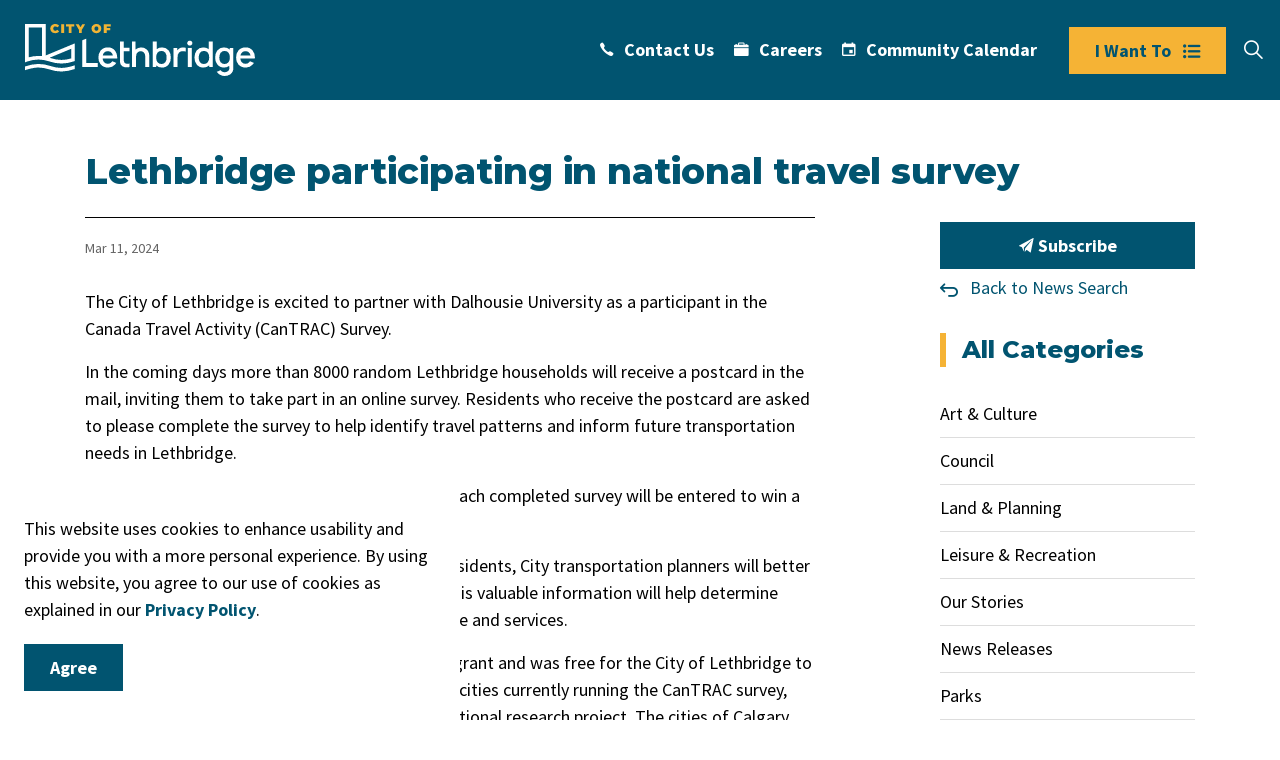

--- FILE ---
content_type: text/html; charset=utf-8
request_url: https://www.lethbridge.ca/news/posts/lethbridge-participating-in-national-travel-survey/
body_size: 13030
content:
<!DOCTYPE html>
<html dir="ltr" lang="en" class="no-js usn">
<head>
            <!-- Google Analytics -->
        <link rel="dns-prefetch" href="//www.google-analytics.com">
        <!-- Google Tag Manager -->
        <link rel="dns-prefetch" href="//www.googletagmanager.com">

    <!-- Google Fonts -->
<link rel="dns-prefetch" href="//fonts.googleapis.com">
<link rel="dns-prefetch" href="//fonts.gstatic.com">
    <meta charset="utf-8">
    <meta name="viewport" content="width=device-width, initial-scale=1, shrink-to-fit=no, maximum-scale=2">
        <link rel="canonical" href="https://www.lethbridge.ca/news/posts/lethbridge-participating-in-national-travel-survey/" />
    <title>Lethbridge participating in national travel survey | City of Lethbridge</title>
    <meta name="description" content="">
            <link rel="alternate" hreflang="en-us" href="https://www.lethbridge.ca/news/posts/lethbridge-participating-in-national-travel-survey/" />
    <meta name="twitter:card" content="summary_large_image" />
        <meta name="twitter:site" content="@LethbridgeCity" />
    <meta property="og:type" content="website">
    <meta property="og:title" content="Lethbridge participating in national travel survey | City of Lethbridge" />
    <meta property="og:image" content="https://www.lethbridge.ca/media/plwoock5/city-of-lethbridge-logo-full-color-rgb-2.svg" />
    <meta property="og:url" content="https://www.lethbridge.ca/news/posts/lethbridge-participating-in-national-travel-survey/" />
    <meta property="og:description" content="" />
    <meta property="og:site_name" content="City of Lethbridge" />
    <meta name="robots" content="index,follow">
    <meta name="pageID" content="7997" />

    




    <link href="/sb/sitebuilder-ltr-css-bundle.css.v1-9-1-0" media="screen" rel="stylesheet" />
<link href="/sb/sitebuilder-css-bundle.css.v1-9-1-0" media="screen" rel="stylesheet" />
<link href="/sb/sitebuilder-css-small-bundle.css.v1-9-1-0" media="screen and (min-width:0) and (max-width:991px)" rel="stylesheet" />
<link href="/sb/sitebuilder-css-large-bundle.css.v1-9-1-0" media="screen and (min-width:992px)" rel="stylesheet" />
<link rel="stylesheet" media="screen" href="/uSkinned/css/generated/2275fe43-6391-4033-b7cc-aff3cad93f83.css?version=638992681230070000" />
<link href="/sb/sitebuilder-css-prnt-bundle.css.v1-9-1-0" media="print" rel="stylesheet" />

<link href="/sb/gov-css-bundle.css.v1-9-1-0" media="screen" rel="stylesheet" />


            <link rel="shortcut icon" type="image/svg" href="/media/mssd151y/city-of-lethbridge-logo-mark-full-color-rgb.svg?width=32&amp;height=32">
        <link rel="apple-touch-icon" sizes="57x57" type="image/svg" href="/media/mssd151y/city-of-lethbridge-logo-mark-full-color-rgb.svg?width=57&amp;height=57">
        <link rel="apple-touch-icon" sizes="60x60" type="image/svg" href="/media/mssd151y/city-of-lethbridge-logo-mark-full-color-rgb.svg?width=60&amp;height=60">
        <link rel="apple-touch-icon" sizes="72x72" type="image/svg" href="/media/mssd151y/city-of-lethbridge-logo-mark-full-color-rgb.svg?width=72&amp;height=72">
        <link rel="apple-touch-icon" sizes="76x76" type="image/svg" href="/media/mssd151y/city-of-lethbridge-logo-mark-full-color-rgb.svg?width=76&amp;height=76">
        <link rel="apple-touch-icon" sizes="114x114" type="image/svg" href="/media/mssd151y/city-of-lethbridge-logo-mark-full-color-rgb.svg?width=114&amp;height=114">
        <link rel="apple-touch-icon" sizes="120x120" type="image/svg" href="/media/mssd151y/city-of-lethbridge-logo-mark-full-color-rgb.svg?width=120&amp;height=120">
        <link rel="apple-touch-icon" sizes="144x144" type="image/svg" href="/media/mssd151y/city-of-lethbridge-logo-mark-full-color-rgb.svg?width=144&amp;height=144">
        <link rel="apple-touch-icon" sizes="152x152" type="image/svg" href="/media/mssd151y/city-of-lethbridge-logo-mark-full-color-rgb.svg?width=152&amp;height=152">
        <link rel="apple-touch-icon" sizes="180x180" type="image/svg" href="/media/mssd151y/city-of-lethbridge-logo-mark-full-color-rgb.svg?width=180&amp;height=180">
        <link rel="icon" sizes="16x16" type="image/svg" href="/media/mssd151y/city-of-lethbridge-logo-mark-full-color-rgb.svg?width=16&amp;height=16">
        <link rel="icon" sizes="32x32" type="image/svg" href="/media/mssd151y/city-of-lethbridge-logo-mark-full-color-rgb.svg?width=32&amp;height=32">
        <link rel="icon" sizes="96x96" type="image/svg" href="/media/mssd151y/city-of-lethbridge-logo-mark-full-color-rgb.svg?width=96&amp;height=96">
        <link rel="icon" sizes="192x192" type="image/svg" href="/media/mssd151y/city-of-lethbridge-logo-mark-full-color-rgb.svg?width=192&amp;height=192">
        <meta name="msapplication-square70x70logo" content="/media/mssd151y/city-of-lethbridge-logo-mark-full-color-rgb.svg?width=70&height=70" />
        <meta name="msapplication-square150x150logo" content="/media/mssd151y/city-of-lethbridge-logo-mark-full-color-rgb.svg?width=150&height=150" />
        <meta name="msapplication-wide310x150logo" content="/media/mssd151y/city-of-lethbridge-logo-mark-full-color-rgb.svg?width=310&height=150" />
        <meta name="msapplication-square310x310logo" content="/media/mssd151y/city-of-lethbridge-logo-mark-full-color-rgb.svg?width=310&height=310" />

            <script>
var notificationExDays = 365;        </script>

    
<!--COMMENT-->
            <!-- Global site tag (gtag.js) - Google Analytics -->
        <script async src="https://www.googletagmanager.com/gtag/js?id=G-DB12XVCQDY"></script>
        <script>
        window.dataLayer = window.dataLayer || [];
        function gtag() { dataLayer.push(arguments); }
        gtag('js', new Date());
        gtag('config', 'G-DB12XVCQDY');
        </script>
        <!-- Google Tag Manager -->
        <script>
        (function(w,d,s,l,i){w[l]=w[l]||[];w[l].push({'gtm.start':
        new Date().getTime(),event:'gtm.js'});var f=d.getElementsByTagName(s)[0],
        j=d.createElement(s),dl=l!='dataLayer'?'&l='+l:'';j.async=true;j.src=
        'https://www.googletagmanager.com/gtm.js?id='+i+dl;f.parentNode.insertBefore(j,f);
        })(window,document,'script','dataLayer','AW-11146071694, GT-KTR3XPZ');</script>
        <!-- End Google Tag Manager -->
        <!-- Facebook Pixel Code -->
        <script>
        !function(f,b,e,v,n,t,s)
        {if(f.fbq)return;n=f.fbq=function(){n.callMethod?
        n.callMethod.apply(n,arguments):n.queue.push(arguments)};
        if(!f._fbq)f._fbq=n;n.push=n;n.loaded=!0;n.version='2.0';
        n.queue=[];t=b.createElement(e);t.async=!0;
        t.src=v;s=b.getElementsByTagName(e)[0];
        s.parentNode.insertBefore(t,s)}(window, document,'script',
        'https://connect.facebook.net/en_US/fbevents.js');
        fbq('init', 'ID: 702243229955122');
        fbq('track', 'PageView');
        fbq('track', 'ViewContent');
        </script>
        <noscript>
            <img height="1" width="1" style="display:none"
                 src="https://www.facebook.com/tr?id=ID: 702243229955122&ev=PageView&noscript=1" />
        </noscript>
        <!-- End Facebook Pixel Code -->

</head>
<body 
    
 class="body-bg body-bg-solid header-01-lg header-01-sm show_header-on-scroll-lg show_header-on-scroll-sm directional-icons-chevron           main-navigation-underline-link-hover  secondary-navigation-underline-link-hover  content-underline-link-hover  footer-underline-link-hover    "

>



    <link rel="stylesheet" href="/css/GOV/modules/alert/alert.css" />






            <!-- Google Tag Manager (noscript) -->
        <noscript>
            <iframe src="https://www.googletagmanager.com/ns.html?id=AW-11146071694, GT-KTR3XPZ"
                    height="0" width="0" style="display:none;visibility:hidden"></iframe>
        </noscript>
        <!-- End Google Tag Manager (noscript) -->


    <!-- Site -->
    <div id="site">

        <!-- Header -->
            <header id="site-header" class="header-bg header-bg-solid" tabindex="-1">
        <!-- Skip links -->
        <a class="skip-to-content" id="skip-to-content-link" href="#site-content">Skip to main content</a>
        <a class="skip-to-content" id="skip-to-footer-link" href="#site-footer">Skip to footer</a>
        <!--// Skip links -->
        <div class="container-fluid">

            <div class="row">

                    <div id="logo" >
        <a href="/" title="City of Lethbridge">
                                <img src="/media/esnd4m4q/city-of-lethbridge-logo.svg"  alt="">
                <span class="sr-only">City of Lethbridge</span>
        </a>
    </div>



                    <!-- Expand -->
                    <button id="burgerNavStyle" class="expand-header expand-3-bars expand-even-lines expand-active-cross" type="button" aria-expanded="false" aria-label="Expand header">
                        <span>Menu</span>
                    </button>
                    <!--// Expand -->
                <!-- Main navigation -->


                <!--// Main navigation -->
                <!-- Secondary navigation -->
                
        <nav aria-label="Secondary" class="secondary nav-dropdown navigation-dropdown-bg navigation-dropdown-bg-solid">
            <ul>
                            <li><span><a href="http://www.lethbridge.ca/contacts-directory/"  ><i class="icon usn_ion-ios-call before"></i>Contact Us</a></span></li>
                            <li><span><a href="http://www.lethbridge.ca/careers/"  ><i class="icon usn_ion-ios-briefcase before"></i>Careers</a></span></li>
                            <li><span><a href="https://calendar.lethbridge.ca/"  ><i class="icon usn_ion-md-calendar before"></i>Community Calendar</a></span></li>

            </ul>
        </nav>

                <!--// Secondary navigation -->
                <!-- CTA Links -->
                        <nav aria-label="Call to actions" class="cta-links">
                    <a class="btn  c1-btn-bg c1-btn-bg-solid c1-btn-bg-hover-solid c1-btn-text c1-btn-borders" href="#"  >
                        <span></span>
                        <i class="icon usn_ion-ios-list before"></i>I Want To
                    </a>
        </nav>

                <!--// CTA Links -->
                <!-- Site search -->
                <!--// Site search -->
                <!-- Site search Advanced -->
                                            <div class="form site-search-form site-search radio-topnav">
                                <div class="gs-search-popup-wrapper">
                                        <div class="gs-search-inputs">


    <!-- GOOGLE SEARCH -->
        <div class="search-form-container google_search_field-topnav" data-placeholder="What are you looking for?" data-engine-id="43a63e7a0337748b2" data-btn="base-btn-bg base-btn-bg-solid base-btn-bg-hover-solid" name="google_search_field-topnav" data-selector="GOVGoogleSearch">
            <div class="google-search-container site-search-input" aria-label="Site search" data-search="Search">
                <gcse:searchbox-only></gcse:searchbox-only>
            </div>
        </div>
    <!--// GOOGLE SEARCH -->

                                        </div>

    <!-- SEARCH SELECTION -->
    <!--// SEARCH SELECTION -->

                                </div>

                                <button class="expand-search" type="button" data-toggle="collapse" aria-label="Expand site search">
                                    <em>Expand Search</em>
                                    <i aria-hidden="true" class="icon usn_ion-ios-search search-icon"></i>
                                    <i aria-hidden="true" class="icon usn_ion-md-close close-icon" tabindex="0"></i>
                                </button>
                            </div>

                <!--// Site search Advanced -->

            </div>

        </div>
    </header>


        <!--// Header -->
        <!-- Content -->
        <main id="site-content" tabindex="-1">

            
            






    <section class="content base-bg"><div class="container">        <!-- Row -->
        <div class="row">
            <div class="heading-col col">


                <h1 class="heading main base-heading">Lethbridge participating in national travel survey</h1>


            </div>
        </div>
        <!--// Row -->
<div class="row justify-content-between">
        <!-- Content column -->
        <div class="content-col left-col col-lg-8 col-12 order-1">
                <!-- Meta -->
                <section class="content component meta base-bg gs-news-details-meta">
                        <div class="gs-news-details-author-date">
                                <span class="gs-news-details-date">Mar 11, 2024</span>
                        </div>
                </section>
                <!--// Meta -->

                <section class="content component usn_cmp_text base-bg base-bg-solid  " >  

        <div class="component-inner">



                <div class="info ">

        

        <div class="text base-text " data-os-animation="fadeIn" data-os-animation-delay="0s">
            <p>The City of Lethbridge is excited to partner with Dalhousie University as a participant in the Canada Travel Activity (CanTRAC) Survey.</p>
<p>In the coming days more than 8000 random Lethbridge households will receive a postcard in the mail, inviting them to take part in an online survey. Residents who receive the postcard are asked to please complete the survey to help identify travel patterns and inform future transportation needs in Lethbridge.</p>
<p>The survey takes approximately 25 minutes, and each completed survey will be entered to win a VISA gift card.</p>
<p>By having strong participation from Lethbridge residents, City transportation planners will better understand travel habits and mobility patterns. This valuable information will help determine future investments in transportation infrastructure and services.</p>
<p>The CanTRAC survey is funded through a federal grant and was free for the City of Lethbridge to participate in.  Lethbridge is one of four Canadian cities currently running the CanTRAC survey, leveraging the knowledge and expertise of this national research project. The cities of Calgary, Moncton and Charlottetown are also participating.</p>
<p>For more information visit <a href="http://www.getinvolvedlethbridge.ca/cantrac">http://www.getinvolvedlethbridge.ca/cantrac</a></p>
<p><strong>For Public Inquiries:</strong> </p>
<p>Call 311 | Monday to Friday, 8 a.m. to 4:30 p.m.</p>
        </div>


    </div>




        </div>
    </section>





        </div>
        <!--// Content column -->

    <!-- Second column -->
    <div class="right-col col-xl-3 col-lg-4 col-12 order-2 gs-news-second-column">
            <!--Subscribe Link Button-->
<a class="btn base-btn-bg base-btn-bg-solid base-btn-bg-hover-solid base-btn-text base-btn-borders" href="/subscribe/">
                <span></span>
                <i aria-hidden="true" class="icon usn_ion-ios-paper-plane paper-plane"></i> Subscribe
            </a>

                    <a class="gs-backToListing" href="/news/">Back to News Search</a>
        <!-- SUB - FILTER -->
        <nav class="sub">
            <p class="heading sm"><a href="/news/">All Categories</a></p>

            <ul>
                <li >
                    <span>
                        <a href="/news/art-culture/" rel="NOINDEX, FOLLOW">
                            Art &amp; Culture
                        </a>
                    </span>
               
                </li>
                <li >
                    <span>
                        <a href="/news/council/" rel="NOINDEX, FOLLOW">
                            Council
                        </a>
                    </span>
               
                </li>
                <li >
                    <span>
                        <a href="/news/land-planning/" rel="NOINDEX, FOLLOW">
                            Land &amp; Planning
                        </a>
                    </span>
               
                </li>
                <li >
                    <span>
                        <a href="/news/leisure-recreation/" rel="NOINDEX, FOLLOW">
                            Leisure &amp; Recreation
                        </a>
                    </span>
               
                </li>
                <li >
                    <span>
                        <a href="/news/our-stories/" rel="NOINDEX, FOLLOW">
                            Our Stories
                        </a>
                    </span>
               
                </li>
                <li >
                    <span>
                        <a href="/news/news-releases/" rel="NOINDEX, FOLLOW">
                            News Releases
                        </a>
                    </span>
               
                </li>
                <li >
                    <span>
                        <a href="/news/parks/" rel="NOINDEX, FOLLOW">
                            Parks
                        </a>
                    </span>
               
                </li>
                <li >
                    <span>
                        <a href="/news/public-hearings/" rel="NOINDEX, FOLLOW">
                            Public Hearings
                        </a>
                    </span>
               
                </li>
                <li >
                    <span>
                        <a href="/news/public-notices-city-clerks/" rel="NOINDEX, FOLLOW">
                            Public Notices - City Clerks
                        </a>
                    </span>
               
                </li>
                <li >
                    <span>
                        <a href="/news/public-notices-land-planning/" rel="NOINDEX, FOLLOW">
                            Public Notices - Land &amp; Planning
                        </a>
                    </span>
               
                </li>
                <li >
                    <span>
                        <a href="/news/public-service-announcements/" rel="NOINDEX, FOLLOW">
                            Public Service Announcements
                        </a>
                    </span>
               
                </li>
                <li >
                    <span>
                        <a href="/news/transit/" rel="NOINDEX, FOLLOW">
                            Transit
                        </a>
                    </span>
               
                </li>
                <li >
                    <span>
                        <a href="/news/waste-recycling/" rel="NOINDEX, FOLLOW">
                            Waste &amp; Recycling
                        </a>
                    </span>
               
                </li>
                <li >
                    <span>
                        <a href="/news/water/" rel="NOINDEX, FOLLOW">
                            Water
                        </a>
                    </span>
               
                </li>
                <li >
                    <span>
                        <a href="/news/road-and-facility-closures/" rel="NOINDEX, FOLLOW">
                            Road and Facility Closures
                        </a>
                    </span>
               
                </li>
                <li >
                    <span>
                        <a href="/news/election/" rel="NOINDEX, FOLLOW">
                            Election
                        </a>
                    </span>
               
                </li>
            </ul>
        </nav>
        <!--// SUB -->
        <!-- Pods -->
        <div class="swp">

                <div class="listing listing-pods">

            <div class="item item_has-bg  swp-item item_text-below usn_pod_textimage text-left contact-info " data-os-animation="fadeIn" data-os-animation-delay="0s" data-os-animation-duration="1.2s">
            <div class="inner c3-bg c3-bg-solid  ">
                    <div class="info ">

                        <p class="heading  c3-heading " >Contact Us</p>

                            <div class="text c3-text">
                                <p><strong>City Hall</strong><br />910 4 Avenue South<br />Lethbridge, AB T1J 0P6</p>
<p>Phone:<a href="tel:311"><strong> 311</strong></a><br />or <a href="tel:4033203111"><strong>403-320-3111</strong></a> (if outside of Lethbridge)</p>
<p> </p>
                            </div>

                    </div>
            </div>
    </div>


                </div>

        </div>
        <!--// Pods -->

    </div>
    <!--// Second column -->


    </div></div></section>






                <section class="content component usn_cmp_pods base-bg base-bg-solid  lethbridge-iWantTo" >  

        <div class="component-inner">
                    <div class="container">

        <!-- Introduction -->
        <div class="component-introduction row justify-content-center text-center " data-os-animation="fadeIn" data-os-animation-delay="0s" data-os-animation-duration="1.2s">
            <div class="info col">

                <h2 class="heading  base-heading " >I Want To...</h2>

            </div>
        </div>
        <!--// Introduction -->


                        <div class="component-main row listing  listing_basic-grid listing-pods " >
            <div class="item item_has-bg  items-4 col-12 item_text-below usn_pod_textimage    text-center lethbridge-iWantTo-links " data-os-animation="fadeIn" data-os-animation-delay="0s" data-os-animation-duration="1.2s">
            <div class="inner c3-bg c3-bg-solid  ">
                    <div class="info ">

                        <p class="heading sm c3-heading " >Apply & Register</p>

                            <div class="text c3-text">
                                <ul>
<li><a href="/applications-licences-permits/animal-licences/" title="Animal Licences" data-anchor="#">Animal Licences</a></li>
<li><a href="/building-and-renovating/building-permits-and-applications/" title="Building Permits and Applications" data-anchor="#">Building Permits</a></li>
<li><a href="/applications-licences-permits/fire-permits/" title="Fire Permits" data-anchor="#">Burning Permits</a></li>
<li><a href="/applications-licences-permits/business-licences/" title="Business Licences" data-anchor="#">Business Licences</a></li>
<li><a href="/applications-licences-permits/planning-and-development-applications/" title="Planning and Development Applications" data-anchor="#">Development Permits</a></li>
<li><a href="/applications-licences-permits/event-rental-and-permits/" title="Event Rental and Permits" data-anchor="#">Event Permits</a></li>
<li><a href="/applications-licences-permits/event-rental-and-permits/" title="Event Rental and Permits" data-anchor="#">Facility Requests</a></li>
<li><a href="/community-services-supports/community-social-development-csd/fee-assistance-program/" title="Fee Assistance Program">Fee Assistance Program</a></li>
<li><a href="/community-services-supports/grants-and-support/" title="Grants and Support">Grants and Support</a></li>
<li><a href="https://aquatics.lethbridge.ca/RECEX/public" title="Recreation Programs">Recreation Programs</a></li>
</ul>
                            </div>

                    </div>
            </div>
    </div>
            <div class="item item_has-bg  items-4 col-12 item_text-below usn_pod_textimage    text-center lethbridge-iWantTo-links " data-os-animation="fadeIn" data-os-animation-delay="0s" data-os-animation-duration="1.2s">
            <div class="inner c3-bg c3-bg-solid  ">
                    <div class="info ">

                        <p class="heading sm c3-heading " >Pay & Buy</p>

                            <div class="text c3-text">
                                <ul>
<li><a href="/applications-licences-permits/animal-licences/" title="Animal Licences" data-anchor="#">Animal Licence Tags</a></li>
<li><a href="/applications-licences-permits/event-rental-and-permits/" title="Event Rental and Permits" data-anchor="#">Facility Rentals</a></li>
<li><a href="/property-taxes/" title="Property Taxes" data-anchor="#">Property Taxes</a></li>
<li><a href="/utilities/paying-a-utility-bill/" title="Paying a Utility Bill" data-anchor="#">Utility Bills</a></li>
<li><a href="/utilities/water-wastewater-and-stormwater/" title="Water, Wastewater and Stormwater" data-anchor="#">Water Sales</a></li>
<li><a href="https://ecom.lethbridge.ca/MyCity/ecom/PayableItems/PROSPERO/Search.aspx?s=FolderNumber&amp;pid=07318C180409152012502516" data-anchor="?s=FolderNumber&amp;pid=07318C180409152012502516">Permit Payments</a></li>
<li><a href="https://ecom.lethbridge.ca/MyCity/ecom/PayableItems/PayableItem.aspx?pid=07318C180409150917165065" data-anchor="?pid=07318C180409150917165065">Parking and Bylaw Tickets</a></li>
<li><a href="https://ecom.lethbridge.ca/MyCity/ecom/PayableItems/PayableItem.aspx?pid=07318C180409151851510391" data-anchor="?pid=07318C180409151851510391">Business License Renewal</a></li>
</ul>
                            </div>

                    </div>
            </div>
    </div>
            <div class="item item_has-bg  items-4 col-12 item_text-below usn_pod_textimage    text-center lethbridge-iWantTo-links " data-os-animation="fadeIn" data-os-animation-delay="0s" data-os-animation-duration="1.2s">
            <div class="inner c3-bg c3-bg-solid  ">
                    <div class="info ">

                        <p class="heading sm c3-heading " >Find & View</p>

                            <div class="text c3-text">
                                <ul>
<li><a rel="noopener" href="/council-administration-governance/agendas-minutes-and-council-meetings/" target="_blank" title="Agendas, Minutes and Council Meetings">Agendas and Minutes</a></li>
<li><a href="/bylaws-animal-services/bylaws/" title="Bylaws" data-anchor="#">Bylaws</a><a href="#"></a></li>
<li><a href="/council-administration-governance/council-policies/" title="Council Policies">Council Policies</a></li>
<li><a href="/waste-recycling/residential-collection/" title="Waste Collection Schedule">Garbage and Recycling Schedule</a></li>
<li><a href="/planning-development/planning-projects-plans-and-studies/" title="Planning Projects, Plans and Studies" data-anchor="#">Plans, Reports and Studies</a></li>
<li><a rel="noopener" href="https://getinvolvedlethbridge.ca/" target="_blank">Community Engagement Opportunities</a></li>
<li><a rel="noopener" href="https://tourismlethbridge.com/" target="_blank">Tourism Opportunities</a></li>
<li><a href="/community-services-supports/online-services/" title="Online Services">View all Online Services</a></li>
</ul>
                            </div>

                    </div>
            </div>
    </div>
            <div class="item item_has-bg  items-4 col-12 item_text-below usn_pod_textimage    text-center lethbridge-iWantTo-links " data-os-animation="fadeIn" data-os-animation-delay="0s" data-os-animation-duration="1.2s">
            <div class="inner c3-bg c3-bg-solid  ">
                    <div class="info ">

                        <p class="heading sm c3-heading " >Report a Problem</p>

                            <div class="text c3-text">
                                <ul>
<li><a href="/utilities/electric/">Electric</a></li>
<li><a href="https://forms.lethbridge.ca/311-Forms/Report-a-problem/Report-a-parks-problem">Parks</a></li>
<li><a href="/community-services-supports/community-social-development-csd/#publicsafety" title="Community Social Development (CSD)" data-anchor="#publicsafety">Public Safety</a></li>
<li><a href="https://forms.lethbridge.ca/311-Forms/Report-a-problem/Report-a-roads-or-sidewalk-problem">Roads &amp; Sidewalks</a></li>
<li><a href="/roads-parking-transit/traffic-safety-and-lighting/">Traffic Safety &amp; Lighting</a></li>
<li><a href="/waste-recycling/" title="Waste &amp; Recycling">Waste, Recycling and Organics</a></li>
<li><a href="/utilities/water-wastewater-and-stormwater/">Water, Wastewater and Stormwater</a></li>
<li><a href="https://forms.lethbridge.ca/311-Forms/Compliments-and-Comments">Compliments &amp; Comments</a></li>
</ul>
                            </div>

                    </div>
            </div>
    </div>
                          <div class="item usn_pod_searchlinksadvanced    items-4 col-12 website-search lethbridge-iWantTo-search">
                            <div class="inner">
                                                                    <div class="gs-search-component gs-search-component-radio">
                                    <div class="gs-search-inputs">

    <!-- GOOGLE SEARCH -->
        <div class="search-form-container google_search_field-component" data-placeholder="What are you looking for?" data-engine-id="43a63e7a0337748b2" data-btn="c2-btn-bg c2-btn-bg-hover c2-btn-text c2-btn-borders" name="google_search_field-component" data-selector="GOVGoogleSearch">
            <div class="google-search-container site-search" aria-label="Site search" data-search="Search">
                <gcse:searchbox-only></gcse:searchbox-only>
            </div>
        </div>
    <!--// GOOGLE SEARCH -->

                                    </div>
                                    <!-- Search selection -->

    <!-- SEARCH SELECTION -->
    <!--// SEARCH SELECTION -->

                                </div>

                                </div>
                            </div>
            </div>




                    </div>
        </div>
    </section>


        </main>
        <!--// Content -->
        <!-- Footer -->
                    <footer id="site-footer" class="footer-bg footer-bg-solid" tabindex="-1">

                <!-- Breadcrumb -->
                        <section class="breadcrumb-trail">
            <div class="container">
                <nav aria-label="Breadcrumb">
                    <ol class="breadcrumb" itemscope itemtype="https://schema.org/BreadcrumbList">
                                <li class="breadcrumb-item" itemprop="itemListElement" itemscope itemtype="https://schema.org/ListItem">

                                        <a href="/" itemtype="https://schema.org/Thing" itemprop="item">
                                            <span itemprop="name"><i class="icon before"></i>Home</span>
                                        </a>
                                    <meta itemprop="position" content="1" />
                                </li>
                                <li class="breadcrumb-item" itemprop="itemListElement" itemscope itemtype="https://schema.org/ListItem">

                                        <a href="/news/" itemtype="https://schema.org/Thing" itemprop="item">
                                            <span itemprop="name"><i class="icon before"></i>News</span>
                                        </a>
                                    <meta itemprop="position" content="2" />
                                </li>
                                <li class="breadcrumb-item" itemprop="itemListElement" itemscope itemtype="https://schema.org/ListItem">

                                        <a href="/news/posts/" itemtype="https://schema.org/Thing" itemprop="item">
                                            <span itemprop="name"><i class="icon before"></i>Posts</span>
                                        </a>
                                    <meta itemprop="position" content="3" />
                                </li>
                            <li itemprop="itemListElement" itemscope itemtype="https://schema.org/ListItem" class="breadcrumb-item active" aria-current="page"><span itemprop="name"><i class="icon before"></i>Lethbridge participating in national travel survey</span><meta itemprop="position" content="4" /></li>
                    </ol>
                </nav>
            </div>
        </section>

                <!--// Breadcrumb -->

                <div class="container">

                        <!-- Row -->
                        <div class="row listing">

                                        <div class="item footer-item usn_pod_image   col-lg-2 col-md-2 col-12 col footer-logo">
                                                <div class="inner">
                                                            <div class="image  " data-os-animation="fadeIn" data-os-animation-delay="0s" data-os-animation-duration="1.2s">

                        <img src="/media/sr1djoc4/lethbridge-crest-white.svg" alt="">


        </div>

                                                </div>
                                        </div>
            <div class="item  footer-item offset-lg-1 offset-md-1 col-lg-3 col-md-5 col-12 col  item_text-below usn_pod_textimage textAlignmentLeft  " data-os-animation="fadeIn" data-os-animation-delay="0s" data-os-animation-duration="0.9s">
            <div class="inner   ">
                    <div class="info ">

                        <p class="heading sm footer-heading " >City of Lethbridge</p>

                            <div class="text footer-text">
                                <p>910 4 Avenue South<br />Lethbridge, AB T1J 0P6<br />Phone: <a href="tel:311">311</a><br />or <a href="tel:4033203111">403-320-3111</a> <em>(if outside of Lethbridge)</em><br /><br /></p>
                            </div>

                    </div>
            </div>
    </div>
            <div class="item  footer-item   col-lg-3 col-md-5 col-12 col  item_text-below usn_pod_textimage textAlignmentLeft  " data-os-animation="fadeIn" data-os-animation-delay="0s" data-os-animation-duration="0.9s">
            <div class="inner   ">
                    <div class="info ">

                        <p class="heading sm footer-heading " >Hours of Operation</p>

                            <div class="text footer-text">
                                <p>Monday to Friday<br />8:30 AM - 4:30 PM (closed holidays)</p>
                            </div>

                    </div>
            </div>
    </div>
                                        <div class="item footer-item usn_pod_sociallinks   col-lg-3 col-md-6 col-12 col text-right">
                                                <div class="inner">
                                                    <p class="heading sm footer-heading "  data-os-animation="fadeInDown" data-os-animation-delay="0s" data-os-animation-duration="1s" >Connect With Us</p>        <nav class="social " data-os-animation="fadeInDown" data-os-animation-delay="0s" data-os-animation-duration="1s" aria-label="Social links">

            <ul>
                        <li>
                            <span>
                                <a href="https://www.facebook.com/cityoflethbridge" target="_blank" rel="noreferrer noopener"  title="Link will open in a new window/tab" >
                                            <img src="/media/npzliiqa/facebook.svg" alt="">
                                        <span class="sr-only">City of Lethbridge Facebook</span>
                                </a>
                            </span>
                        </li>
                        <li>
                            <span>
                                <a href="https://twitter.com/LethbridgeCity" target="_blank" rel="noreferrer noopener"  title="Link will open in a new window/tab" >
                                            <img src="/media/fqincuy4/twitter.svg" alt="">
                                        <span class="sr-only">City of Lethbridge Twitter</span>
                                </a>
                            </span>
                        </li>
                        <li>
                            <span>
                                <a href="https://www.instagram.com/cityoflethbridge/" target="_blank" rel="noreferrer noopener"  title="Link will open in a new window/tab" >
                                            <img src="/media/ga4ne1fu/instagram.svg" alt="">
                                        <span class="sr-only">City of Lethbridge Instagram</span>
                                </a>
                            </span>
                        </li>
                        <li>
                            <span>
                                <a href="https://www.youtube.com/user/CityofLethbridge/featured" target="_blank" rel="noreferrer noopener"  title="Link will open in a new window/tab" >
                                            <img src="/media/mm3cyr3m/youtube.svg" alt="">
                                        <span class="sr-only">City of Lethbridge YouTube</span>
                                </a>
                            </span>
                        </li>
                        <li>
                            <span>
                                <a href="https://www.linkedin.com/company/cityoflethbridge/" target="_blank" rel="noreferrer noopener"  title="Link will open in a new window/tab" >
                                            <img src="/media/ey3j3ehp/linkedin.svg" alt="">
                                        <span class="sr-only">City of Lethbridge LinkedIn</span>
                                </a>
                            </span>
                        </li>
            </ul>
        </nav>

                                                </div>
                                        </div>
            <div class="item item_has-bg footer-item   col-lg-12 col-md-12 col-12 col  item_text-below usn_pod_textimage text-left land-acknowledgement " data-os-animation="fadeIn" data-os-animation-delay="0s" data-os-animation-duration="1.2s">
            <div class="inner c2-bg c2-bg-solid  ">
                    <div class="info ">

                        

                            <div class="text c2-text">
                                <p><a rel="noopener" href="https://www.youtube.com/watch?v=c7cFRE5lVQ4&amp;t=1s" target="_blank" data-anchor="?v=c7cFRE5lVQ4&amp;t=1s">The City of Lethbridge acknowledges that we are gathered on the lands of the Blackfoot people of the Canadian Plains and pays respect to the Blackfoot people past, present and future while recognizing and respecting their cultural heritage, beliefs and relationship to the land. The City of Lethbridge offers respect to the Métis and all who have lived on this land and made Lethbridge their home.</a></p>
                            </div>

                    </div>
            </div>
    </div>

                        </div>
                        <!--// Row -->
                    <!-- Row -->
                    <div class="row">

                        <div class="col">
                            <nav aria-label="Footer" class="footer-navigation">
                                <ul>
                                    <li><div>&copy; 2026 City of Lethbridge</div></li>
                                                    <li><span><a href="http://www.lethbridge.ca/news-notices-stories/privacy-policy/"  >Privacy Policy</a></span></li>
                <li><span><a href="http://www.lethbridge.ca/news-notices-stories/privacy-policy/legal-disclaimers/"  >Legal Disclaimers</a></span></li>
                <li><span><a href="http://www.lethbridge.ca/careers/"  >Careers</a></span></li>
                <li><span><a href="http://www.lethbridge.ca/sitemap/"  >Sitemap</a></span></li>
                <li><span><a href="mailto:webfeedback@lethbridge.ca" target="_blank" rel="noreferrer noopener"  title="Link will open in a new window/tab" >Website Feedback</a></span></li>

                                    <li class="site-credit">
                                        <div>Made with </div>
                                        <span><a target="_blank" rel="noopener" title="Link will open in a new window/tab" href="https://www.govstack.com/">Govstack</a></span>
                                    </li>
                                </ul>
                            </nav>
                        </div>

                    </div>
                    <!--// Row -->

                            <!-- Back to top -->
        <div class="usn_back-to-top position-right">
            <button id="back-to-top-link" aria-label="Back to top" class="btn base-btn-bg base-btn-bg base-btn-bg-solid base-btn-bg-hover-solid base-btn-text base-btn-borders btn-back-to-top">
                <span></span>
                <i aria-hidden="true" class="icon"></i><span aria-hidden="true" class="d-none">Back to top</span>
            </button>
        </div>
        <!--// Back to top -->


                </div>
            </footer>

        <!--// Footer -->

    </div>
    <!--// Site -->

            <!-- Notification -->
        <div id="NotificationPanel" class="usn-notification position-left base-bg closed" role="dialog" aria-label="Cookie consent notification" aria-describedby="cookieconsent:desc">
            <div class="inner">

                

                    <div id="cookieconsent:desc" class="text base-text">
                        <p>This website uses cookies to enhance usability and provide you with a more personal experience. By using this website, you agree to our use of cookies as explained in our <a href="/news-notices-stories/privacy-policy/" title="Privacy Policy">Privacy Policy</a>.</p>
                    </div>
                <p class="link">
                    <button class="btn base-btn-bg base-btn-bg base-btn-bg-solid base-btn-bg-hover-solid base-btn-text base-btn-borders accept-cookies" aria-label="Agree to cookie consent message">
                        <span></span>
                        Agree
                    </button>
                </p>
            </div>
        </div>
        <!--// Notification -->

    


        <script src="/sb/sitebuilder-js-bundle.js.v1-9-1-0" type="text/javascript"></script>
        <script src="/sb/gov-js-bundle.js.v1-9-1-0" type="text/javascript"></script>
        <script async defer src="https://www.google.com/recaptcha/api.js"></script>
        <script type="text/javascript" src="/uSkinned/scripts/generated/2275fe43-6391-4033-b7cc-aff3cad93f83.js?version=638992681230070000"></script>

<script>
    $(function(){
        $('body').attr('data-large-breakpoint', 992);
    });
</script>

<!-- CSS VARS Ponyfill -->

<!-- News Custom Search -->
<script>
    $('#btnSearch').click(function (e) {
        var text = $('#txtItemSearch').val() != undefined && $('#txtItemSearch').val() != ""  ? "search_field=" + $('#txtItemSearch').val() + "&" : "";
        var cat = $('#news-categories').val() != undefined  && $('#news-categories').val() != "" ? "category=" + $('#news-categories').val() + "&" : "";
        cat = cat == "" && $('input[name="categoryOptions"]:checked').is("*") ?  "category=" + $('input[name="categoryOptions"]:checked').val() + "&" : cat;
        var aut = $('#news-authors').val()!= undefined  && $('#news-authors').val() != ""? "author=" + $('#news-authors').val() + "&" : "";
        aut = aut == "" && $('input[name="authorOptions"]:checked').is("*") ?  "author=" + $('input[name="authorOptions"]:checked').val() + "&" : aut;
        var getTags = $('select[id*="news-tags-"]') != undefined ? $('select[id*="news-tags-"]') : undefined;
        var tags = "";
        if (getTags != undefined) {
            for(let i = 0; i < getTags.length; i++){
                if ($(getTags[i]).val() != ''){
                    tags += $(getTags[i]).val() + ',';
                }
            }
        }
        if (tags.slice(-1) === ',') {
            tags = tags.substring(0, tags.length - 1);
        }
        if (tags.length > 0) {
            tags += '&';
            tags = tags.replace(/^/,'tags=');
        }
        var dat = $('#dateFrom').val()!= undefined && $('#txtItemSearch').val() != "" || $('#dateTo').val() ? "startDate=" + $('#dateFrom').val() + "&endDate=" + $('#dateTo').val() : "";
        var queryString = text + cat + aut + tags +  dat;
        if (queryString.slice(-1) === '&') {
             queryString = queryString.substring(0, queryString.length - 1);
        }
        if (queryString.length > 0){
            window.location.href = "?" + queryString;
        }else {
            var clean_uri = location.protocol + "//" + location.host + location.pathname;
            window.location.href = clean_uri;
        }
    });
    $('#txtItemSearch').keypress(function (e) {
        if (e.which == '13') {
            var text = $('#txtItemSearch').val() != undefined && $('#txtItemSearch').val() != ""  ? "search_field=" + $('#txtItemSearch').val() + "&" : "";
            var cat = $('#news-categories').val() != undefined  && $('#news-categories').val() != "" ? "category=" + $('#news-categories').val() + "&" : "";
            cat = cat == "" && $('input[name="categoryOptions"]:checked').is("*") ?  "category=" + $('input[name="categoryOptions"]:checked').val() + "&" : cat;
            var aut = $('#news-authors').val()!= undefined  && $('#news-authors').val() != ""? "author=" + $('#news-authors').val() + "&" : "";
            aut = aut == "" && $('input[name="authorOptions"]:checked').is("*") ?  "author=" + $('input[name="authorOptions"]:checked').val() + "&" : aut;
            var getTags = $('select[id*="news-tags-"]') != undefined ? $('select[id*="news-tags-"]') : undefined;
            var tags = getTags != "" ?  "tags=" : "";
            if (getTags != undefined) {
                for(let i = 0; i < getTags.length; i++){
                    if ($(getTags[i]).val() != ''){
                        tags += $(getTags[i]).val() + ',';
                    }
                }
            }
            if (tags.slice(-1) === ',') {
                tags = tags.substring(0, tags.length - 1);
            }
            if (tags.length > 0) {
                tags += '&';
            }
            var dat = $('#dateFrom').val()!= undefined && $('#txtItemSearch').val() != "" || $('#dateTo').val() ? "startDate=" + $('#dateFrom').val() + "&endDate=" + $('#dateTo').val() : "";
            var queryString = text + cat + aut + tags +  dat;
            if (queryString.slice(-1) === '&') {
                queryString = queryString.substring(0, queryString.length - 1);
            }
            if (queryString.length > 0){
                window.location.href = "?" + queryString;
            }else {
                var clean_uri = location.protocol + "//" + location.host + location.pathname;
                window.location.href = clean_uri;
            }
        }
    });
    $('#btnClear').click(function (e) {
        $('#txtItemSearch').val('');
        if ($('.gs-news-search-box select').is("*")){
            $('.gs-news-search-box select').get(0).selectedIndex = 0;
        }
        $('input[name="categoryOptions"]:checked').prop("checked",false).attr("aria-checked",false);
        $('input[name="authorOptions"]:checked').prop("checked",false).attr("aria-checked",false);
        var clean_uri = location.protocol + "//" + location.host + location.pathname;
        window.location.href = clean_uri;
    });
    function categoryButton(target) {
        if ($(target).hasClass("active") ) {
            $(target).removeClass("active").attr("aria-checked",false);
            var clean_uri = location.protocol + "//" + location.host + location.pathname;
            window.location.href = clean_uri;
        } else {
            $(target).addClass("active").attr("aria-checked",true);
            var cat =  "category=" + $(target).attr("data-label");
            window.location.href = "?" + cat;
        }
    }
    function authorButton(target) {
        if ($(target).hasClass("active") ) {
            $(target).removeClass("active").attr("aria-checked",false);
            var clean_uri = location.protocol + "//" + location.host + location.pathname;
            window.location.href = clean_uri;
        } else {
            $(target).addClass("active").attr("aria-checked",true);
            var cat =  "author=" + $(target).attr("data-label");
            window.location.href = "?" + cat;
        }
    }
    $('input[name="categoryOptions"]').on("click",function(e){ 
        if ($(this).is('[aria-checked="true"]')) {
           $('input[name="categoryOptions"]').prop("checked",false).attr("aria-checked",false);
        } else {
            $('input[name="categoryOptions"]').prop("checked",false).attr("aria-checked",false);
             $(this).prop("checked",true).attr('aria-checked',true);
        }
    });
     $('input[name="authorOptions"]').on("click",function(e){
        if ($(this).is('[aria-checked="true"]')) {
           $('input[name="authorOptions"]').prop("checked",false).attr("aria-checked",false);

        } else {
             $('input[name="authorOptions"]').prop("checked",false).attr("aria-checked",false);
             $(this).prop("checked",true).attr('aria-checked',true);
        }
    });
</script>
    <!--Including some scripts for Alerts-->
    <script type="text/javascript" src="https://cdnjs.cloudflare.com/ajax/libs/flickity/2.2.2/flickity.pkgd.min.js"></script>
    <script type="text/javascript" src="https://cdnjs.cloudflare.com/ajax/libs/jquery-cookie/1.4.1/jquery.cookie.min.js"></script>
    <script type="text/javascript" src="/scripts/GOV/gs-alerts.js?v=1.5"></script>


<!--Cludo Scripts-->
                                                                                            <script type="text/javascript" src="https://cse.google.com/cse.js?cx=43a63e7a0337748b2"></script>

    <!-- chat widget --> 
<script id="Microsoft_Omnichannel_LCWidget" src="https://oc-cdn-public.azureedge.net/livechatwidget/scripts/LiveChatBootstrapper.js" onerror="(function(el){el.parentNode.removeChild(el);var s=document.createElement('script');s.src='https://ocprodpubliccangs.blob.core.windows.net/livechatwidget/scripts/LiveChatBootstrapper.js';s.setAttribute('id', 'Microsoft_Omnichannel_LCWidget');s.setAttribute('data-app-id', '3b2a9fcd-204d-4e1e-9c09-eb66623b6539');s.setAttribute('data-lcw-version', 'prod');s.setAttribute('data-org-id', 'a2e8e5b7-cd61-f011-8ee5-0022483d7df6');s.setAttribute('data-org-url', 'https://m-a2e8e5b7-cd61-f011-8ee5-0022483d7df6.ca.omnichannelengagementhub.com');document.body.appendChild(s);})(this);" data-app-id="3b2a9fcd-204d-4e1e-9c09-eb66623b6539" data-lcw-version="prod" data-org-id="a2e8e5b7-cd61-f011-8ee5-0022483d7df6" data-org-url="https://m-a2e8e5b7-cd61-f011-8ee5-0022483d7df6.ca.omnichannelengagementhub.com" async></script>
    

    

</body>

</html>

--- FILE ---
content_type: image/svg+xml
request_url: https://www.lethbridge.ca/media/npzliiqa/facebook.svg
body_size: 285
content:
<svg xmlns="http://www.w3.org/2000/svg" width="32" height="31.804" viewBox="0 0 32 31.804">
  <path id="facebook" d="M132.187,388.089a16,16,0,1,0-18.5,15.806V392.711h-4.063v-4.622h4.063v-3.525c0-4.01,2.389-6.225,6.044-6.225a24.568,24.568,0,0,1,3.582.312v3.937h-2.019a2.311,2.311,0,0,0-2.608,2.5v3h4.437l-.711,4.622h-3.726v11.184A16,16,0,0,0,132.187,388.089Z" transform="translate(-100.187 -372.091)" fill="#fff"/>
</svg>
